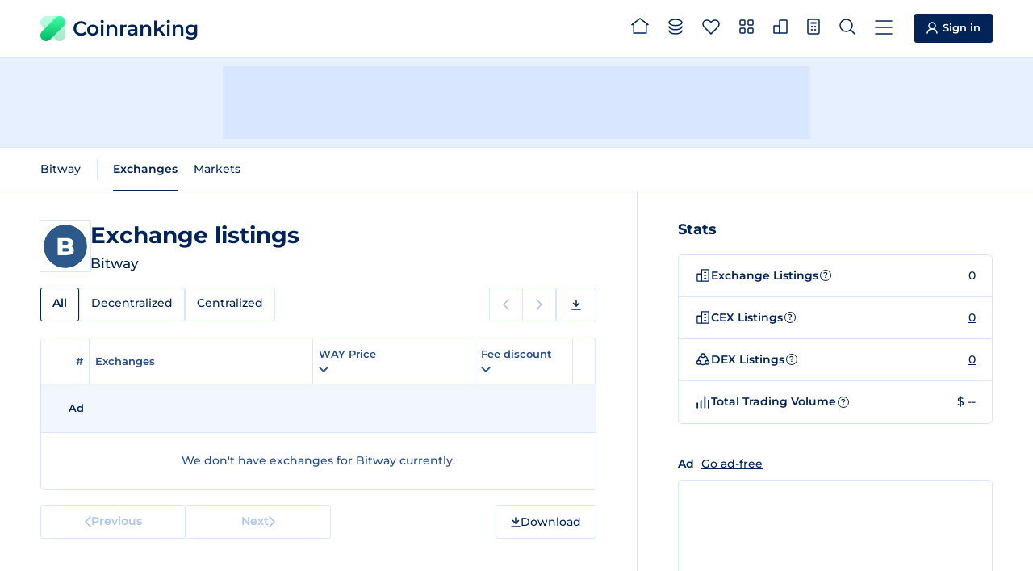

--- FILE ---
content_type: application/javascript; charset=utf-8
request_url: https://coinranking.com/static/utils.B2nO3-3q.js
body_size: 75
content:
function t(n){return n}function f([n="",...u]){return[n.toUpperCase(),...u].join("")}function o(n,u){const i=n.length;let e;if(i===0)return null;if(u>=n[i-1])return n[i-1];for(e=1;e<i&&!(n[e]>=u);e++);return n[e]-u<=u-n[e-1]?n[e]:n[e-1]}function s(n){return typeof n>"u"?null:n}export{t as a,f as c,o as f,s as u};
